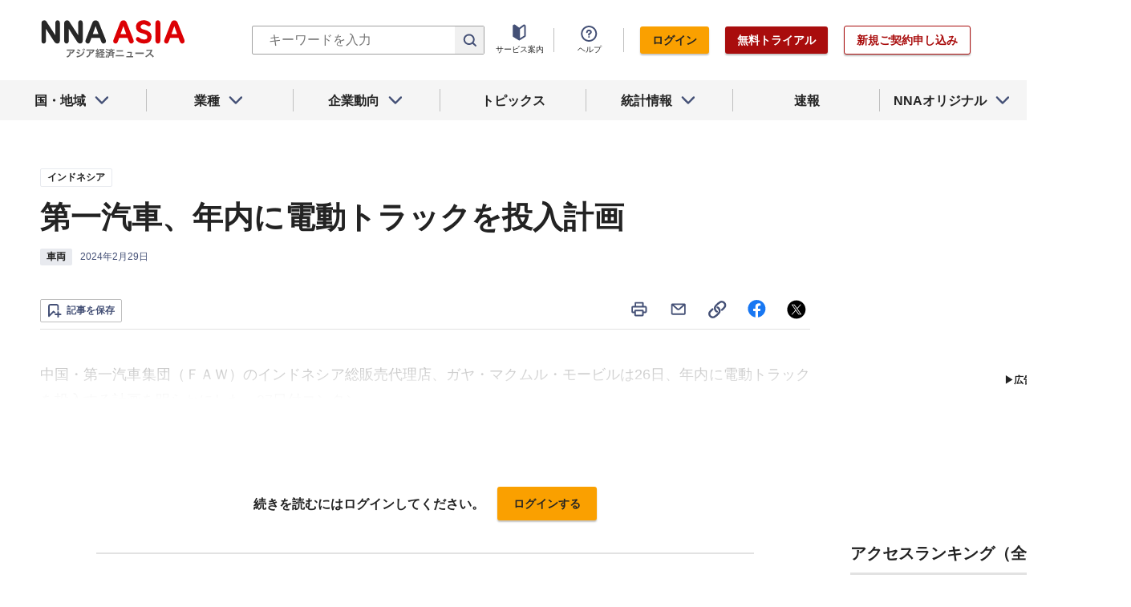

--- FILE ---
content_type: text/html; charset=utf-8
request_url: https://www.google.com/recaptcha/api2/aframe
body_size: 269
content:
<!DOCTYPE HTML><html><head><meta http-equiv="content-type" content="text/html; charset=UTF-8"></head><body><script nonce="XErmH6TVXWzdLME2x8ICdQ">/** Anti-fraud and anti-abuse applications only. See google.com/recaptcha */ try{var clients={'sodar':'https://pagead2.googlesyndication.com/pagead/sodar?'};window.addEventListener("message",function(a){try{if(a.source===window.parent){var b=JSON.parse(a.data);var c=clients[b['id']];if(c){var d=document.createElement('img');d.src=c+b['params']+'&rc='+(localStorage.getItem("rc::a")?sessionStorage.getItem("rc::b"):"");window.document.body.appendChild(d);sessionStorage.setItem("rc::e",parseInt(sessionStorage.getItem("rc::e")||0)+1);localStorage.setItem("rc::h",'1768892379762');}}}catch(b){}});window.parent.postMessage("_grecaptcha_ready", "*");}catch(b){}</script></body></html>